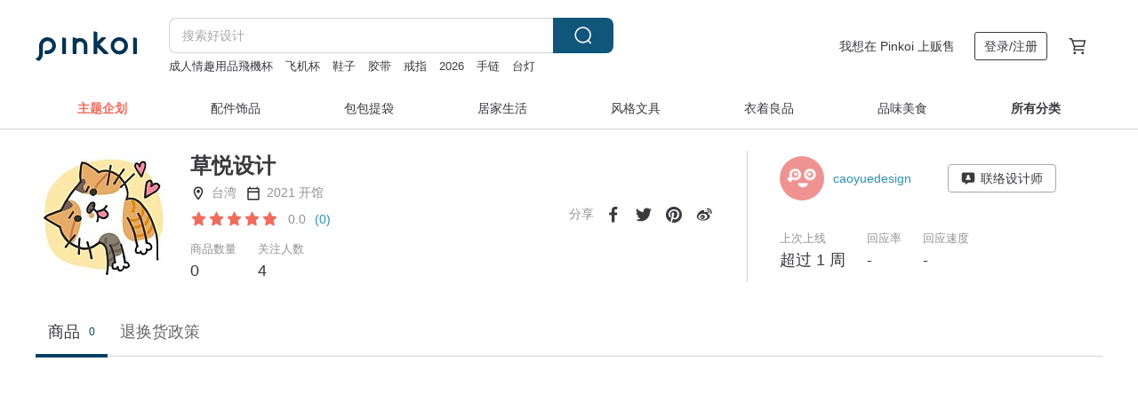

--- FILE ---
content_type: text/html; charset=utf-8
request_url: https://cn.pinkoi.com/store/caoyuedesign
body_size: 20490
content:

<!doctype html>

<html lang="zh-Hans" class="web no-js s-not-login s-zh_CN webkit" xmlns:fb="http://ogp.me/ns/fb#">
<head prefix="og: http://ogp.me/ns# fb: http://ogp.me/ns/fb# ilovepinkoi: http://ogp.me/ns/fb/ilovepinkoi#">
    <meta charset="utf-8">

    <title>草悦设计 | Pinkoi | 设计师品牌</title>

    <meta http-equiv="x-dns-prefetch-control" content="on">
    <link rel="preconnect" href="//cdn01.pingouyu.com/">
    <link rel="preconnect" href="//cdn02.pingouyu.com/">
    <link rel="preconnect" href="//cdn03.pingouyu.com/">
    <link rel="preconnect" href="//cdn04.pingouyu.com/">
    <link rel="dns-prefetch" href="//cdn01.pingouyu.com/">
    <link rel="dns-prefetch" href="//cdn02.pingouyu.com/">
    <link rel="dns-prefetch" href="//cdn03.pingouyu.com/">
    <link rel="dns-prefetch" href="//cdn04.pingouyu.com/">

    <link rel="dns-prefetch" href="//app.link/">
    <link rel="dns-prefetch" href="//pinkoi.io/">

    <link rel="dns-prefetch" href="//www.google.com/">
    <link rel="dns-prefetch" href="//www.google.com.tw/">
    <link rel="dns-prefetch" href="//www.googleadservices.com/">
    <link rel="dns-prefetch" href="//www.googletagmanager.com/">
    <link rel="dns-prefetch" href="//www.google-analytics.com/">

    <link rel="preconnect" href="//browser.sentry-cdn.com/">
    <link rel="dns-prefetch" href="//browser.sentry-cdn.com/">

    <meta name="X-Recruiting" content="We are hiring Engineers! https://cn.pinkoi.com/about/careers">
    <meta name="p:domain_verify" content="06410b9469bd415188a92da14e8d2d57">
    <meta name="baidu-site-verification" content="GqnNPF3SXy">
    <meta name="alexaVerifyID" content="lUqc5Zq8BWufEkGayQxWKGUHKPg">

    <meta name="robots" content="noarchive">

    <meta property="wb:webmaster" content="a59386c74f5b7d01">
    <link rel="alternate" type="application/rss+xml" title="Pinkoi 设计志．读设计品牌故事" href="http://feeds.feedburner.com/pinkoi-magazine">    
    <meta name="description" content="">
    <meta property="og:url" content="https://cn.pinkoi.com/store/caoyuedesign"><link rel="canonical" href="https://cn.pinkoi.com/store/caoyuedesign"><link rel="alternate" hreflang="zh-Hant" href="https://www.pinkoi.com/store/caoyuedesign"><link rel="alternate" hreflang="zh-Hant-HK" href="https://hk.pinkoi.com/store/caoyuedesign"><link rel="alternate" hreflang="zh-Hans" href="https://cn.pinkoi.com/store/caoyuedesign"><link rel="alternate" hreflang="en" href="https://en.pinkoi.com/store/caoyuedesign"><link rel="alternate" hreflang="th" href="https://th.pinkoi.com/store/caoyuedesign"><link rel="alternate" hreflang="ja" href="https://jp.pinkoi.com/store/caoyuedesign"><link rel="alternate" hreflang="ko" href="https://kr.pinkoi.com/store/caoyuedesign">
    <meta property="og:title" content="草悦设计 | Pinkoi | 设计师品牌">
    <meta property="og:description" content="">
    <meta property="og:image" content="http://cdn01.pingouyu.com/store/caoyuedesign/logo/original.jpg">

    <link rel="alternate" href="android-app://com.pinkoi/http/cn.pinkoi.com/store/caoyuedesign">
    <meta name="twitter:card" content="gallery">
    <meta name="twitter:site" content="@pinkoi">
    <meta name="twitter:creator" content="@pinkoi">
    <meta name="twitter:domain" content="pinkoi.com">
    <meta name="twitter:app:name:iphone" content="Pinkoi">
    <meta name="twitter:app:name:ipad" content="Pinkoi">
    <meta name="twitter:app:name:googleplay" content="Pinkoi">
    <meta name="twitter:app:url:iphone" content="pinkoi://www.pinkoi.com/store/caoyuedesign?deepref=twitter">
    <meta name="twitter:app:url:ipad" content="pinkoi://www.pinkoi.com/store/caoyuedesign?deepref=twitter">
    <meta name="twitter:app:url:googleplay" content="pinkoi://www.pinkoi.com/store/caoyuedesign?deepref=twitter">
    <meta name="twitter:app:id:iphone" content="id557252416">
    <meta name="twitter:app:id:ipad" content="id557252416">
    <meta name="twitter:app:id:googleplay" content="com.pinkoi">
    <meta property="fb:app_id" content="197994114318">
    <meta property="fb:admins" content="1150414893">
    <meta property="og:site_name" content="Pinkoi">
    <meta property="og:locale" content="zh_CN">

<link rel="apple-touch-icon" sizes="180x180" href="//cdn04.pingouyu.com/pinkoi.site/general/favicon/apple-touch-icon.png">
<link rel="icon" type="image/png" sizes="192x192" href="//cdn04.pingouyu.com/pinkoi.site/general/favicon/favicon_192x192.png">
<link rel="icon" type="image/png" sizes="32x32" href="//cdn04.pingouyu.com/pinkoi.site/general/favicon/favicon_32x32.png">
<link rel="icon" type="image/png" sizes="16x16" href="//cdn04.pingouyu.com/pinkoi.site/general/favicon/favicon_16x16.png">
<link rel="shortcut icon" href="//cdn04.pingouyu.com/pinkoi.site/general/favicon/favicon.ico">

    <link rel="manifest" href="/manifest.json">

        <link rel="stylesheet" href="https://cdn02.pinkoi.com/media/dist/css/core-96309d19bf5bb933f5a2.css" media="all">    <link rel="stylesheet" href="https://cdn02.pinkoi.com/media/dist/css/utilities-8ef39a45f35fd88def1b.css" media="all">    <link rel="stylesheet" href="https://cdn02.pinkoi.com/media/dist/css/react-common-modules-51d0e94fa5fc0b1616a1.css" media="all">    <link rel="stylesheet" href="https://cdn02.pinkoi.com/media/dist/dweb/components/header-be032420daa73f79254f.css" media="all">    <!-- css/intl/zh_CN.css -->

        <link rel="stylesheet" href="https://cdn02.pinkoi.com/media/dist/pages/store-acac2430345bd39fb732.css" media="all">

    <script>
        dataLayer = [];
        dataLayer.push({'Device': 'Web'});
        dataLayer.push({ referrer: document.referrer || undefined });
            dataLayer.push({'User Type': 'Visitor'})

        dataLayer.push({'Locale': 'zh_CN'})
    </script>
    <script>
        (function(w,d,s,l,i){w[l]=w[l]||[];w[l].push({'gtm.start': new Date().getTime(),event:'gtm.js'});var f=d.getElementsByTagName(s)[0],j=d.createElement(s),dl=l!='dataLayer'?'&l='+l:'';j.async=true;j.src='https://www.googletagmanager.com/gtm.js?id='+i+dl;f.parentNode.insertBefore(j,f);})(window,document,'script','dataLayer','GTM-5ZZ325');
    </script>

<meta property="al:ios:url" content="pinkoi://cn.pinkoi.com/store/caoyuedesign/">
<meta property="al:ios:app_store_id" content="557252416">
<meta property="al:ios:app_name" content="Pinkoi">

        <script>var PRODUCTION = true, DEBUG = false, NAMESPACE = 'pinkoi';</script>

    <script src="https://cdnjs.cloudflare.com/polyfill/v3/polyfill.min.js"></script>

        <script src="https://cdn02.pinkoi.com/media/dist/js/3rd_party_libs-1d45841f69.js"></script>    <script src="https://cdn02.pinkoi.com/media/dist/react-router-8137ab4deacc7f845362.js"></script>    <script src="https://cdn02.pinkoi.com/media/dist/settings-9529b5b3cb1a7259b983.js"></script>    <script src="https://cdn02.pinkoi.com/media/dist/market/tracking-30ff6dd1ae634040a438.js"></script>    <script src="https://cdn02.pinkoi.com/media/dist/js/baselibs-5676685233.js"></script>
        <script src="//cdn02.pingouyu.com/media/js/amdintl_zh_CN.327898e823264683230791aa38419de5.js"></script>    <script src="//cdn02.pingouyu.com/media/js/intl_zh_CN.ca3a29b69b4a6f28119c033f25135f4d.js"></script>

            <script src="//cdn02.pingouyu.com/media/js/sw.js"></script>

        <script src="https://cdn02.pinkoi.com/media/dist/pinkoi.env-bb661905f1727a1d0637.js"></script>    <script src="https://cdn02.pinkoi.com/media/dist/react-7babb4e2876391766020.js"></script>

    <script>
        require(['settings'], function({ default: settings }) {
            settings.set({
                GA_ACCOUNT: 'UA-15950179-1',
                is_ci_browser_testing: false,
                    production: true,
                    debug: false,
                referral_coins: {"bonus_points": 300, "equivalent_currency": "US$ 0.60"},
                uid: null,
                locale: "zh_CN",
                lang: "zh_CN",
                geo: 'US',
                facebook_language: "zh_CN",
                isCanTranship: false,
                currency: 'USD',
                currencyName: '美金',
                currencyPattern: '¤#,##0.00',
                currencySymbol: 'US$',
                currencyDigits: '2',
                    suggestedLocale: {"text": {"description": "\u6211\u5011\u5efa\u8b70\u7684\u700f\u89bd\u74b0\u5883", "confirm": "\u78ba\u5b9a"}, "locale": {"available": [{"value": "zh_TW", "name": "\u7e41\u9ad4\u4e2d\u6587\uff08\u53f0\u7063\uff09"}, {"value": "zh_HK", "name": "\u7e41\u9ad4\u4e2d\u6587\uff08\u6e2f\u6fb3\uff09"}, {"value": "zh_CN", "name": "\u7b80\u4f53\u4e2d\u6587"}, {"value": "en", "name": "English"}, {"value": "th", "name": "\u0e44\u0e17\u0e22"}, {"value": "ja", "name": "\u65e5\u672c\u8a9e"}], "selected": "en"}, "currency": {"available": [{"value": "AUD", "name": "\u6fb3\u5e63", "symbol": "AU$"}, {"value": "CAD", "name": "\u52a0\u5e63", "symbol": "CA$"}, {"value": "CNY", "name": "\u4eba\u6c11\u5e63", "symbol": "RMB"}, {"value": "EUR", "name": "\u6b50\u5143", "symbol": "\u20ac"}, {"value": "GBP", "name": "\u82f1\u938a", "symbol": "\u00a3"}, {"value": "HKD", "name": "\u6e2f\u5e63", "symbol": "HK$"}, {"value": "JPY", "name": "\u65e5\u5143", "symbol": "\u5186"}, {"value": "MYR", "name": "\u4ee4\u5409", "symbol": "RM"}, {"value": "SGD", "name": "\u65b0\u5e63", "symbol": "S$"}, {"value": "THB", "name": "\u6cf0\u9296", "symbol": "\u0e3f"}, {"value": "TWD", "name": "\u65b0\u53f0\u5e63", "symbol": "NT$"}, {"value": "USD", "name": "\u7f8e\u91d1", "symbol": "US$"}], "selected": "USD"}},
                isAdmin: false,
                isReportTeam: false,
                isDRTeam: false,
                isBot: false,
                ipAddress: '3.17.179.123',
                videoAutoplayExp: 3,
                beacon: "20260119JszDHAJ5XP",
                experimentMap: {"psq_srp_pb_improvement_abexp": 3},
            });
        });
    </script>

    <script>
        require(['settings'], function({ default: settings }) {
            settings.set({
                user_property: {"beacon": "20260119JszDHAJ5XP", "country_code": "US", "lang": "zh_CN", "currency": "USD", "geo": "US", "city": "OH", "user_type": "visitor", "device": "web", "device_category": "desktop", "device_user_agent": "PC / Mac OS X 10.15.7 / ClaudeBot 1.0", "device_operating_system": "web", "device_operating_system_version": "", "ip": "3.17.179.123", "experiment": {"psq_srp_pb_improvement_abexp": 3}}
            })
        })
    </script>

    <script id='sentryScript' defer src="https://browser.sentry-cdn.com/5.18.1/bundle.min.js" integrity="sha384-4zdOhGLDdcXl+MRlpApt/Nvfe6A3AqGGBil9+lwFSkXNTv0rVx0eCyM1EaJCXS7r" crossorigin="anonymous"></script>

<script>
    require(['pinkoi.env'], function(pinkoiEnv) {
        function getIgnoreErrors(){
            var platform = "dweb";
            var BASE_IGNORE_ERRORS = [
                /'Headers' is undefined/,
                /errors.html#scripterror/,
                /'require' is undefined/,
                /define is not defined/,
                /require is not a function/,
                /define is not a function/,
                /require is not defined/,
                /Can't find variable: require/,
                /Can't find variable: \$/,
                /\$ is not defined/,
                /'\$' is undefined/,
                /ResizeObserver loop limit exceeded/,
                /ResizeObserver loop completed with undelivered notifications/,
                /SecurityError: Failed to register a ServiceWorker: No URL is associated with the caller's document./,
                /QuotaExceededError/,
                /SecurityError/,
                /Illegal invocation/,
                /Translation missing/,
                /IDBDatabase/,
                /instantSearchSDKJSBridgeClearHighlight/,
                /ChunkLoadError/,
                /Loading CSS chunk/,
                /^Non-Error promise rejection captured with value: Object Not Found Matching Id/,
                /^Product Page: flickr image download failed./,
                /UnknownError: Database deleted by request of the user/,
                /Can't find variable: gmo/,
                /Non-Error promise rejection captured with keys: currentTarget, detail, isTrusted, target/,
                /^NotFoundError: Failed to execute 'removeChild' on 'Node'/,
                /^HttpStatusError/,
                /^NetworkError/,
                /\(reading 'init'\)/,
                /^ResponseShapeError/,
            ];

            var PINKOI_APP_IOS_IGNORE_ERROR = [
                /Non-Error promise rejection captured with value: null/
            ];

            var errors = BASE_IGNORE_ERRORS;

            if( platform === 'in-app' && Modernizr.ios){
                errors = errors.concat(PINKOI_APP_IOS_IGNORE_ERROR);
            }

            if( platform === 'mweb' && Modernizr.ios && !Modernizr.safari){
                errors = errors.concat([
                    /undefined is not an object \(evaluating 'a\.O'\)/,
                ]);
            }

            return errors;
        }

        function initSentry(Sentry){
            Sentry.init({
                dsn: 'https://23e26b2e00934dcca75ce8ef95ce9e94@o385711.ingest.sentry.io/5218885',
                release: pinkoiEnv && pinkoiEnv.RELEASE_INFO ? pinkoiEnv.RELEASE_INFO : null,
                allowUrls: [
                    /https:\/\/([^?].+\.)?pinkoi\.com/
                ],
                denyUrls: [
                    /^file:\/\/\/.+$/,
                    /media\/dist\/firebase/,
                    /doubleclick\.net\/pagead\/viewthroughconversion/,
                    /analytics\.twitter\.com/,
                    /^chrome:\/\//i,
                    /^chrome-extension:\/\//i,
                ],
                ignoreErrors: getIgnoreErrors(),
            });

            Sentry.configureScope(function(scope) {
                scope.setUser({ id: null })
                scope.setTags({"platform": "dweb", "platform.lang": "zh_CN", "platform.geo": "US", "platform.currency": "USD", "user.group": "NB"})
            });
        }

        window.Sentry && initSentry(window.Sentry);
        !window.Sentry && sentryScript.addEventListener('load', function() { initSentry(window.Sentry) });
    });

</script>

    <script src="https://cdn02.pinkoi.com/media/dist/preinit-9c8c2f02127b9f2b2c8e.js"></script>
<script>
    require(['preinit']);
</script>

<script>
    function gadSetLocalStorage(name, value, expires) {
        var item = {
            value: value,
            expires: Date.now() + expires * 24 * 60 * 60 * 1000
        };

        try {
            localStorage.setItem(name, JSON.stringify(item));
        } catch (e) {
            console.error('Failed to set localStorage:', e);
        }
    }

    function gadGetLocalStorage(name) {
        try {
            var item = JSON.parse(localStorage.getItem(name));
        } catch (e) {
            return null;
        }

        if (!item || !item.value || !item.expires) {
            return null;
        }

        if (item.expires < Date.now()) {
            localStorage.removeItem(name);
            return null;
        }

        return item.value;
    }

    function gadGetPageviewCount() {
        return parseInt(gadGetLocalStorage('pageviewCount'));
    }

    function setPageviewCount() {
        var count = gadGetPageviewCount();

        if (!count || isNaN(count)) {
            count = 1;
        } else if (count >= 2) {
            return;
        } else {
            count++;
        }

        gadSetLocalStorage('pageviewCount', count, 30);
    }

    function sendConversionEventByPageviewCount(count) {
        if (count === 2) {
            if (window.gtag && typeof window.gtag === 'function') {
                window.gtag('event', 'over2pages');
            }
        }
    }

    (function() {
        setPageviewCount();
    })();
</script>

<script>
    window.addEventListener('load', function(event){
        sendConversionEventByPageviewCount(gadGetPageviewCount());
    });
</script>

</head><body class="g-stat-notlogin">    

    <header id="gheader" class="g-header">
        <div class="g-wrap-expand">
            <div class="g-header-top g-flex g-items-center">
                <a class="logo " href="/" title="亚洲跨境设计购物平台">
                        <svg height="24" viewBox="0 0 82 24" width="82" xmlns="http://www.w3.org/2000/svg"><path d="M36.019 5.4a5.95 5.95 0 0 1 5.95 5.95v6.639c0 .258-.21.468-.469.468h-2.038a.469.469 0 0 1-.468-.468V11.35a2.975 2.975 0 0 0-5.95 0v6.639c0 .258-.21.468-.47.468h-2.037a.469.469 0 0 1-.468-.468V5.36c0-.309.292-.533.59-.453l2.037.546c.205.055.347.24.347.452v.297A5.917 5.917 0 0 1 36.02 5.4zm15.872 5.21l7.048 7.048c.295.295.086.8-.331.8h-2.689a.937.937 0 0 1-.662-.275l-5.355-5.355v5.16c0 .26-.21.47-.469.47h-2.038a.469.469 0 0 1-.468-.47V.469c0-.307.292-.532.59-.452l2.038.546c.205.055.347.24.347.453v7.377l3.213-3.213a.937.937 0 0 1 .662-.274h2.915c.334 0 .501.403.265.64zm15.814 5.258a4.104 4.104 0 1 0 0-8.209 4.104 4.104 0 0 0 0 8.21zm0-11.137a7.033 7.033 0 1 1 0 14.065 7.033 7.033 0 0 1 0-14.065zm-57.972.071a6.827 6.827 0 0 1 6.778 6.778c.027 3.783-3.165 6.877-6.948 6.877H7.92a.469.469 0 0 1-.469-.468V15.89c0-.259.21-.468.469-.468h1.68c2.086 0 3.846-1.649 3.878-3.735a3.793 3.793 0 0 0-3.852-3.851c-2.085.031-3.734 1.792-3.734 3.878v6.574a6.817 6.817 0 0 1-2.744 5.471.944.944 0 0 1-1.038.067L.176 22.71c-.26-.15-.226-.538.058-.634 1.522-.518 2.623-2.018 2.623-3.788V11.75c0-3.782 3.094-6.975 6.876-6.948zm14.534.652c.205.055.347.24.347.453v12.082c0 .258-.21.468-.468.468h-2.038a.469.469 0 0 1-.469-.468V5.36c0-.309.292-.533.59-.453zm57.351 0c.205.055.348.24.348.453v12.082c0 .258-.21.468-.469.468H79.46a.469.469 0 0 1-.468-.468V5.36c0-.309.292-.533.59-.453z" fill="#003354" class="color"/></svg>
                </a>

                <div class="m-header-search">
                    <div class="m-header-search__form">
                        <form class="m-search-form" method="get" action="/search">
                            <input type="search" name="q" placeholder="搜索好设计" value="" class="m-search-form__input" autocomplete="off" id="g-header-keyword" maxlength="256">
                            <button class="m-search-form__submit" type="submit">搜索<svg xmlns="http://www.w3.org/2000/svg" width="24" height="24" viewBox="0 0 24 24"><path class="color" fill="#29242D" d="M18.409007 17.542742L21.3056 20.4385l-1.123 1.123-2.94094-2.940093c-1.551763 1.20398-3.499008 1.921493-5.61076 1.921493-5.056 0-9.169-4.113-9.169-9.168 0-5.056 4.113-9.169 9.169-9.169s9.169 4.113 9.169 9.169c0 2.372829-.906253 4.5381-2.390893 6.167842zM11.6309 3.7939c-4.18 0-7.581 3.401-7.581 7.581 0 4.18 3.401 7.58 7.581 7.58 4.18 0 7.581-3.4 7.581-7.58s-3.401-7.581-7.581-7.581z"/></svg></button>
                        </form>
                    </div>
                    <div id="g-header-search-trend" class="m-header-search__trend">
                            <a class="trend-link" href="/search?q=成人情趣用品飛機杯">成人情趣用品飛機杯</a>
                            <a class="trend-link" href="/search?q=飞机杯">飞机杯</a>
                            <a class="trend-link" href="/search?q=鞋子">鞋子</a>
                            <a class="trend-link" href="/search?q=胶带">胶带</a>
                            <a class="trend-link" href="/search?q=戒指">戒指</a>
                            <a class="trend-link" href="/search?q=2026">2026</a>
                            <a class="trend-link" href="/search?q=手链">手链</a>
                            <a class="trend-link" href="/search?q=台灯">台灯</a>
                    </div>
                </div>

                <div class="header-right g-pl-spacing-l">
                    <div class="header-right-inner">
                            <a href="/page/store-intro" class="tab" id="g-header-store-intro-link">我想在 Pinkoi 上贩售</a>
                            <a class="login tab" history="login" data-click="login-modal" data-button-type="login">
                                <span class="border">登录/注册</span>
                            </a>
                            <a class="cart tab icon-hover" history="login" data-click="login-modal" data-button-type="cart"><svg height="20" viewBox="0 0 20 20" width="20" xmlns="http://www.w3.org/2000/svg"><path d="M17.494 4.552a.625.625 0 0 1 .105.546l-1.484 5.364a.625.625 0 0 1-.603.458H7.817l.03.088c.041.119.047.245.015.365l-.385 1.474h8.53v1.25h-9.34a.627.627 0 0 1-.605-.783l.543-2.072-2.603-7.405H2.153v-1.25h2.292c.265 0 .502.167.59.417l.457 1.302h11.505c.195 0 .38.09.497.246zM15.037 9.67l1.139-4.114H5.93L7.377 9.67zm-6.391 6.718a1.25 1.25 0 1 1-2.501 0 1.25 1.25 0 0 1 2.5 0zm7.361 0a1.25 1.25 0 1 1-2.5 0 1.25 1.25 0 0 1 2.5 0z" fill="#39393e" class="color"/></svg></a>
                    </div>
                </div>
            </div>
        </div>
        <nav id="m-navigation" class="m-navigation">
            <div class="m-navigation__dropdown-container">
                <div class="m-navigation__list-container">
                    <ul class="navigation navigation--col-8">

                                <li class="navigation__list navigation__campaign navigation__list--highlight">
                                        <div class="navigation__title navigation__title--bold navigation__title--salmon"><span class="navigation__title-inner">主题企划</span></div>
                                </li>

                                <li class="navigation__list navigation__group_2">
                                        <a class="navigation__title navigation__title--link" href="/browse?catp=group_2&amp;ref_sec=topnavigation">配件饰品</a>
                                </li>

                                <li class="navigation__list navigation__group_1">
                                        <a class="navigation__title navigation__title--link" href="/browse?catp=group_1&amp;ref_sec=topnavigation">包包提袋</a>
                                </li>

                                <li class="navigation__list navigation__group_5">
                                        <a class="navigation__title navigation__title--link" href="/browse?catp=group_5&amp;ref_sec=topnavigation">居家生活</a>
                                </li>

                                <li class="navigation__list navigation__group_3">
                                        <a class="navigation__title navigation__title--link" href="/browse?catp=group_3&amp;ref_sec=topnavigation">风格文具</a>
                                </li>

                                <li class="navigation__list navigation__group_0">
                                        <a class="navigation__title navigation__title--link" href="/browse?catp=group_0&amp;ref_sec=topnavigation">衣着良品</a>
                                </li>

                                <li class="navigation__list navigation__group_10">
                                        <a class="navigation__title navigation__title--link" href="/browse?catp=group_10&amp;ref_sec=topnavigation">品味美食</a>
                                </li>

                                <li class="navigation__list navigation__allCategory">
                                        <a class="navigation__title navigation__title--bold navigation__title--link" href="/browse?ref_sec=topnavigation">所有分类</a>
                                </li>
                    </ul>
                </div>
            </div>
        </nav>
    </header>
<div data-fast-check="store" id="store" class="n-store">

    <script type="application/ld+json">{"@context": "http://schema.org/", "@type": "Organization", "name": "\u8349\u60a6\u8bbe\u8ba1 | Pinkoi | \u8bbe\u8ba1\u5e08\u54c1\u724c", "url": "https://cn.pinkoi.com/store/caoyuedesign", "logo": "https://cdn01.pingouyu.com/store/caoyuedesign/logo/1/150x150.jpg", "description": ""}</script>
    <script type="application/ld+json">{"@context": "https://schema.org", "@type": "BreadcrumbList", "itemListElement": [{"@type": "ListItem", "position": 1, "name": "Pinkoi", "item": "https://cn.pinkoi.com"}, {"@type": "ListItem", "position": 2, "name": "Store", "item": "https://cn.pinkoi.com/store"}, {"@type": "ListItem", "position": 3, "name": "\u8349\u60a6\u8bbe\u8ba1 | Pinkoi | \u8bbe\u8ba1\u5e08\u54c1\u724c", "item": "https://cn.pinkoi.com/store/caoyuedesign"}]}</script>

    <div class="clr g-wrap-expand g-mb-spacing-l">
    </div>

    <section class="store-info">
        <div class="info-block g-wrap-expand">
            <div class="info-top">
                <div class="left-info">
                    <div class="logo">

                            <picture>
                                <source type="image/avif" srcset="//cdn01.pingouyu.com/store/caoyuedesign/logo/1/150x150.jpg 1x //cdn01.pingouyu.com/store/caoyuedesign/logo/1/300x300.jpg 2x"/>
                                <source type="image/webp" srcset="//cdn01.pingouyu.com/store/caoyuedesign/logo/1/150x150.jpg 1x //cdn01.pingouyu.com/store/caoyuedesign/logo/1/300x300.jpg 2x"/>
                                <img
                                    src="//cdn01.pingouyu.com/store/caoyuedesign/logo/1/150x150.jpg"
                                    srcset="//cdn01.pingouyu.com/store/caoyuedesign/logo/1/300x300.jpg 2x"
                                    alt="设计师品牌 - 草悦设计"
                                >
                            </picture>
                    </div>
                    <div class="infos">
                        <h1 class="shop-name">草悦设计</h1>
                        <div class="shop-info-list">
                            <div class="list">
                                <div class="icon"><svg xmlns="http://www.w3.org/2000/svg" width="24" height="24" viewBox="0 0 24 24" class="g-fill-current g-text-color-neutral-130"><path d="M12 2c3.87 0 7 3.13 7 7 0 5.25-7 13-7 13S5 14.25 5 9c0-3.87 3.13-7 7-7zM7 9c0 2.85 2.92 7.21 5 9.88 2.12-2.69 5-7 5-9.88 0-2.76-2.24-5-5-5S7 6.24 7 9zm5 2.5c-1.380712 0-2.5-1.119288-2.5-2.5s1.119288-2.5 2.5-2.5 2.5 1.119288 2.5 2.5-1.119288 2.5-2.5 2.5z"/></svg></div>
                                <div class="info">台湾</div>
                            </div>
                            <div class="list">
                                <div class="icon"><svg xmlns="http://www.w3.org/2000/svg" width="24" height="24" viewBox="0 0 24 24" class="g-fill-current g-text-color-neutral-130"><path d="M19.2 3.818182h-.9V2h-1.8v1.818182h-9V2H5.7v1.818182h-.9c-.99 0-1.8.818182-1.8 1.818182v14.545454C3 21.181818 3.81 22 4.8 22h14.4c.99 0 1.8-.818182 1.8-1.818182V5.636364c0-1-.81-1.818182-1.8-1.818182zm-.094737 16.277056H4.894737v-9.52381h14.210526v9.52381zm0-11.428571H4.894737V5.809524h14.210526v2.857143z"/></svg></div>
                                <div class="info">2021 开馆</div>
                            </div>
                        </div>
                        <div class="shop-rating">

<div class="g-rating-star g-rating-star--50 g-rating-star--medium">
        <div class="score"><svg width="44" height="44" viewBox="0 0 44 44" fill="none" xmlns="http://www.w3.org/2000/svg"><path class="color" d="M13 40c-2 1-3 0-3-3l2-10-7-7c-2-2-1-3 1-4l10-1 4-9c1-3 3-3 4 0l4 9 10 1c2 1 3 2 1 4l-7 7 2 10c0 3-1 4-3 3l-9-5-9 5z" fill="#F16C5D"/></svg></div>
        <div class="score"><svg width="44" height="44" viewBox="0 0 44 44" fill="none" xmlns="http://www.w3.org/2000/svg"><path class="color" d="M13 40c-2 1-3 0-3-3l2-10-7-7c-2-2-1-3 1-4l10-1 4-9c1-3 3-3 4 0l4 9 10 1c2 1 3 2 1 4l-7 7 2 10c0 3-1 4-3 3l-9-5-9 5z" fill="#F16C5D"/></svg></div>
        <div class="score"><svg width="44" height="44" viewBox="0 0 44 44" fill="none" xmlns="http://www.w3.org/2000/svg"><path class="color" d="M13 40c-2 1-3 0-3-3l2-10-7-7c-2-2-1-3 1-4l10-1 4-9c1-3 3-3 4 0l4 9 10 1c2 1 3 2 1 4l-7 7 2 10c0 3-1 4-3 3l-9-5-9 5z" fill="#F16C5D"/></svg></div>
        <div class="score"><svg width="44" height="44" viewBox="0 0 44 44" fill="none" xmlns="http://www.w3.org/2000/svg"><path class="color" d="M13 40c-2 1-3 0-3-3l2-10-7-7c-2-2-1-3 1-4l10-1 4-9c1-3 3-3 4 0l4 9 10 1c2 1 3 2 1 4l-7 7 2 10c0 3-1 4-3 3l-9-5-9 5z" fill="#F16C5D"/></svg></div>
        <div class="score"><svg width="44" height="44" viewBox="0 0 44 44" fill="none" xmlns="http://www.w3.org/2000/svg"><path class="color" d="M13 40c-2 1-3 0-3-3l2-10-7-7c-2-2-1-3 1-4l10-1 4-9c1-3 3-3 4 0l4 9 10 1c2 1 3 2 1 4l-7 7 2 10c0 3-1 4-3 3l-9-5-9 5z" fill="#F16C5D"/></svg></div>
</div>

                            <button class="shop-rating__button" data-click="shop-review-modal">
                                <span class="shop-rating__score">0.0</span>
                                <span class="shop-rating__total">(0)</span>
                            </button>
                        </div>
                        <div class="shop-info-table">
                            <div class="block">
                                <div class="title">商品数量</div>
                                <div class="content">0</div>
                            </div>
                            <div class="block">
                                <div class="title">关注人数</div>
                                <div class="content">4</div>
                            </div>
                        </div>
                    </div>
                    <div class="actions">

    <div class="buttons">
        <div  class="m-follow-btn-placeholder-sm" data-bind="follow-store-toggle" data-sid="caoyuedesign" data-following="0" data-follow-coupon="0" data-shop-name="草悦设计">
            <!-- <a class="m-btn-shop-follow m-br-button m-br-button--sm m-br-button--primary" data-click="fav-store" data-sid="caoyuedesign" data-following="False">
                <div class="insider fav">
                    <i class="icon"><svg width="20" height="20" viewBox="0 0 20 20" xmlns="http://www.w3.org/2000/svg"><g fill="none" fill-rule="evenodd"><path fill="none" d="M0 0h20v20H0z"/><path class="color" fill="#839196" fill-rule="nonzero" d="M3 8.6h14v2.8H3z"/><path class="color" fill="#839196" fill-rule="nonzero" d="M11.4 3v14H8.6V3z"/></g></svg></i>
                    <span class="text">加入关注</span>
                </div>
                <div class="insider unfav">
                    <i class="icon"><svg height="20" viewBox="0 0 20 20" width="20" xmlns="http://www.w3.org/2000/svg"><path d="M14.667 5.333l1.75 1.75-8.155 8.167L3 10l1.75-1.75 3.512 3.5z" fill="#39393e" class="color"/></svg></i>
                    <span class="text">已关注</span>
                </div>
            </a> -->
        </div>
    </div>

                        <div class="shares">
                            <span class="title">分享</span>
                            <a class="share-button" data-click="social-share" data-share="facebook" rel="noopener"><svg xmlns="http://www.w3.org/2000/svg" width="9" height="17" viewBox="0 0 9 17"><path class="color" fill="#3C373E" d="M5.598345 8.97362H8.1413l.38064-2.933218H5.598346v-1.87273c0-.849234.237341-1.42794 1.463191-1.42794L8.625 2.739004V.115566C8.354454.079884 7.42649 0 6.346726 0c-2.254086 0-3.79732 1.366917-3.79732 3.877264v2.163138H0V8.97362h2.549407V16.5h3.048938V8.97362z"/></svg></a>
                            <a class="share-button" data-click="social-share" data-share="twitter" rel="noopener"><svg xmlns="http://www.w3.org/2000/svg" width="19" height="16" viewBox="0 0 19 16"><path class="color" fill="#3C373E" d="M5.96126 15.765957c7.174543 0 11.097488-6.067004 11.097488-11.325075 0-.173343 0-.346686-.008088-.511774C17.810983 3.367807 18.474244 2.66618 19 1.8655c-.695615.313668-1.44785.528283-2.240528.627336.808855-.495265 1.423585-1.271182 1.714772-2.203932-.752235.453994-1.585355.78417-2.475095.965768C15.287356.478757 14.276288 0 13.151979 0 11.000427 0 9.2533 1.782956 9.2533 3.978634c0 .313669.032354.619082.105151.907987C6.114943 4.721533 3.243508 3.136683 1.318433.72639.986803 1.312454.792678 1.997572.792678 2.72396c0 1.37849.687526 2.600145 1.739038 3.310026C1.89272 6.017478 1.294168 5.83588.768412 5.53872v.049527c0 1.931536 1.3427 3.532895 3.130268 3.904344-.323542.090799-.67135.140325-1.027245.140325-.250745 0-.493402-.024763-.736058-.07429.493401 1.58485 1.933163 2.732216 3.639846 2.765234-1.33461 1.064821-3.017028 1.700412-4.84504 1.700412-.315453 0-.622818-.016509-.930183-.05778 1.706684 1.13911 3.761175 1.799464 5.96126 1.799464"/></svg></a>
                            <a class="share-button" data-click="social-share" data-share="pinterest" rel="noopener"><svg xmlns="http://www.w3.org/2000/svg" width="18" height="18" viewBox="0 0 18 18"><path class="color" fill="#3C373E" d="M9.000295 0C4.029878 0 0 4.029433 0 8.999902c0 3.685227 2.216108 6.851164 5.387253 8.243136-.025322-.62845-.004526-1.382854.156659-2.066606.173058-.730656 1.158075-4.904016 1.158075-4.904016s-.2876-.574658-.2876-1.423986c0-1.333654.773122-2.329794 1.735835-2.329794.818584 0 1.214034.614872 1.214034 1.35117 0 .822955-.524817 2.053813-.79477 3.193881-.225475.954681.478699 1.733357 1.42055 1.733357 1.705264 0 2.853696-2.190066 2.853696-4.784886 0-1.972535-1.328576-3.44887-3.744968-3.44887-2.730101 0-4.430904 2.035905-4.430904 4.310005 0 .784055.231182 1.337065.593306 1.765173.166564.19667.189656.275784.129368.50158-.043167.16564-.142292.564293-.183359.722259-.059894.227961-.244565.309437-.450621.225271-1.257463-.513322-1.84316-1.890403-1.84316-3.438308 0-2.556575 2.156214-5.622077 6.432428-5.622077 3.436178 0 5.697683 2.486448 5.697683 5.155462 0 3.530542-1.962818 6.168134-4.856203 6.168134-.971635 0-1.885605-.525262-2.198724-1.121831 0 0-.522522 2.073625-.633193 2.473984-.19077.69392-.56431 1.387446-.905835 1.927993C7.259016 17.869849 8.114075 18 9.000295 18 13.97032 18 18 13.970567 18 8.999902 18 4.029432 13.970319 0 9.000295 0"/></svg></a>
                            <a class="share-button" data-click="social-share" data-share="weibo" rel="noopener"><svg xmlns="http://www.w3.org/2000/svg" width="20" height="16" viewBox="0 0 20 16"><path class="color" fill="#3C373E" d="M14.960086 7.402074c1.075529.337673 2.272472 1.154095 2.272472 2.592866 0 2.380875-3.392129 5.38006-8.49129 5.38006C4.851263 15.375.875 13.466818.875 10.328071c0-1.64092 1.026913-3.538503 2.795527-5.32908C6.0325 2.60903 8.786642 1.520299 9.82203 2.569408c.456988.462093.501116 1.262363.207677 2.217843-.153327.481525.446017.214768.446017.21603 1.908976-.809356 3.574375-.85655 4.183193.02347.324603.469412.29344 1.127092-.005734 1.88976-.138368.351049.042882.40556.306902.485563zM8.75149 14.250179c3.104174-.31067 5.456924-2.235003 5.25573-4.298394-.201444-2.06213-2.880791-3.48273-5.984965-3.171555-3.103676.310417-5.457173 2.234246-5.25573 4.29688.201942 2.062886 2.88129 3.48273 5.984965 3.17307zm9.594742-12.591832v-.000253c1.232096 1.380726 1.56393 3.262914 1.038381 4.914182-.00025.00101-.00025.002523-.00025.003028-.122162.381081-.527043.590045-.903752.466635-.378205-.12341-.584635-.532504-.462722-.9151l-.00025-.000252c.374715-1.17378.137122-2.512865-.737213-3.494338-.87583-.981474-2.166514-1.35675-3.359219-1.100593-.387928.08404-.769374-.166818-.851896-.55875-.08327-.392187.164296-.778568.551726-.862607h.000498c1.676867-.360892 3.493349.16606 4.724697 1.548048zM16.454956 3.38583l-.00025-.000253c.60084.673076.761397 1.589437.504607 2.393998-.104711.329345-.452999.50853-.7781.40329-.324853-.1065-.502363-.459569-.397652-.787904h-.000499c.126152-.393448.04712-.84166-.24607-1.171257-.29319-.328336-.726243-.453007-1.12564-.367453v-.000505c-.33283.07344-.661173-.143095-.732726-.479759-.071801-.33843.14111-.671056.475188-.742982.816992-.175903 1.701798.080002 2.301142.752825zM9.061882 8.367395c-1.47717-.389157-3.146807.356097-3.788284 1.67373-.653445 1.343626-.021441 2.835395 1.470686 3.322977 1.54598.504491 3.367696-.268775 4.001445-1.718903.624774-1.418077-.15532-2.877795-1.683848-3.277804zm-1.128134 3.43175c-.30017.484807-.943144.697304-1.427556.47345-.477181-.219816-.617793-.783362-.317373-1.256054.296431-.470673.917715-.680646 1.398387-.476478.486157.209721.641727.76923.346542 1.259083zm.989018-1.285328c-.10845.188269-.348537.278618-.536518.20013-.184989-.07672-.242829-.287199-.137869-.471935.108201-.183474.339063-.273318.523304-.199373.187482.069402.254796.282151.151083.471178z"/></svg></a>
                        </div>
                    </div>
                </div>
                <div class="right-reply">
                    <div class="reply-top g-flex white-space-norwap g-items-start">

                        <div class="shop-avatar g-flex-1">
                            <picture>
                                <source type="image/avif" srcset="//cdn01.pingouyu.com/user/caoyuedesign/avatar/50x50.jpg" />
                                <source type="image/webp" srcset="//cdn01.pingouyu.com/user/caoyuedesign/avatar/50x50.jpg" />
                                <img src="//cdn01.pingouyu.com/user/caoyuedesign/avatar/50x50.jpg" class="avatar"/>
                            </picture>
                            <a href="/user/caoyuedesign" class="nick">caoyuedesign</a>
                        </div>
                        <div class="btn-wrapper g-flex-1">
                            <a class="m-br-button m-br-button--sm m-br-button--secondary" data-click="message-modal">
                                <div class="insider">
                                    <i class="icon"><svg height="20" viewBox="0 0 20 20" width="20" xmlns="http://www.w3.org/2000/svg"><path d="M5.803 15.867H3.566A2.565 2.565 0 0 1 1 13.304V4.286a2.566 2.566 0 0 1 2.566-2.564h12.867A2.566 2.566 0 0 1 19 4.286v9.018a2.566 2.566 0 0 1-2.567 2.563h-5.978l-3.86 2.761a.5.5 0 0 1-.792-.406zM8.56 8.962a2.678 2.678 0 0 0-2.178 2.632c0 .341.276.618.618.618h6a.619.619 0 0 0 .619-.619 2.678 2.678 0 0 0-2.179-2.63 2.143 2.143 0 1 0-2.88 0z" fill="#39393e" class="color"/></svg></i>
                                    <span class="text">联络设计师</span>
                                </div>
                            </a>
                        </div>
                    </div>
                    <div class="shop-info-table">
                            <div class="block">
                                <div class="title">上次上线</div>
                                <div class="content">超过 1 周</div>
                            </div>
                            <div class="block">
                                <div class="title">回应率</div>
                                <div class="content">-</div>
                            </div>
                            <div class="block">
                                <div class="title">回应速度</div>
                                <div class="content">-</div>
                            </div>
                    </div>
                </div>
            </div>

        </div>
    </section>

    <div class="store-container">
        <div class="store-tab js-store-tab">
            <div class="store-tab-fix">
                <div class="tab-wrap g-wrap-expand">
                    <ul class="store-tab-ul">
                        <li class="active" data-click="tab" data-tab="product">商品<span class="num">0</span></li>
                            <li class="" data-click="tab" data-tab="policy">退换货政策</li>
                    </ul>

    <div class="buttons">
        <div  class="m-follow-btn-placeholder-sm" data-bind="follow-store-toggle" data-sid="caoyuedesign" data-following="0" data-follow-coupon="0" data-shop-name="草悦设计">
            <!-- <a class="m-btn-shop-follow m-br-button m-br-button--sm m-br-button--primary" data-click="fav-store" data-sid="caoyuedesign" data-following="False">
                <div class="insider fav">
                    <i class="icon"><svg width="20" height="20" viewBox="0 0 20 20" xmlns="http://www.w3.org/2000/svg"><g fill="none" fill-rule="evenodd"><path fill="none" d="M0 0h20v20H0z"/><path class="color" fill="#839196" fill-rule="nonzero" d="M3 8.6h14v2.8H3z"/><path class="color" fill="#839196" fill-rule="nonzero" d="M11.4 3v14H8.6V3z"/></g></svg></i>
                    <span class="text">加入关注</span>
                </div>
                <div class="insider unfav">
                    <i class="icon"><svg height="20" viewBox="0 0 20 20" width="20" xmlns="http://www.w3.org/2000/svg"><path d="M14.667 5.333l1.75 1.75-8.155 8.167L3 10l1.75-1.75 3.512 3.5z" fill="#39393e" class="color"/></svg></i>
                    <span class="text">已关注</span>
                </div>
            </a> -->
        </div>
    </div>

                </div>
            </div>
        </div>

        <section class="tab-section product active" data-tab="product">
                <div id="promo_section" class="g-wrap-expand g-mt-spacing-xl">
                        <div id="campaign_cards_section"></div>
                </div>
            <div class="store-product g-wrap-expand js-store-product">
                <div id="shopProducts"><div class="products--placeholder"></div></div>
            </div>
        </section>
            <section class="tab-section policy " data-tab="policy">
                <div class="g-wrap-expand">
                    <div id="storePolicy" class="store-policy"></div>
                </div>
            </section>
    </div>
</div>

    <footer id="g-footer" class="g-footer">
        <div class="g-wrap-expand">
                <div class="g-footer-links">
                    <ul class="g-footer-links__wrapper">
                        <li class="g-footer-links__item g-footer-links__item--subject">
                            <div class="g-footer-links__title">探索好设计</div>
                        </li>
                        <li class="g-footer-links__item">
                            <a class="g-footer-links__link" href="/browse">所有商品分类</a>
                        </li>
                        <li class="g-footer-links__item">
                            <a class="g-footer-links__link" href="/magz">设计志</a>
                        </li>
                        <li class="g-footer-links__item">
                            <a class="g-footer-links__link" href="/wall">找灵感</a>
                        </li>
                        <li class="g-footer-links__item">
                            <a class="g-footer-links__link" href="/window">逛橱窗</a>
                        </li>
                    </ul>
                    <ul class="g-footer-links__wrapper">
                        <li class="g-footer-links__item g-footer-links__item--subject">
                            <div class="g-footer-links__title">贩售</div>
                        </li>
                        <li class="g-footer-links__item">
                            <a id="g-footer-store-intro-link" class="g-footer-links__link" href="/page/store-intro">我想在 Pinkoi 上贩售</a>
                        </li>
                        <li class="g-footer-links__item">
                            <a class="g-footer-links__link" target="_blank" href="https://pinkoi.zendesk.com/hc/zh-cn/categories/115001189988" rel="nofollow noreferrer noopener">设计馆问与答</a>
                        </li>
                    </ul>
                    <ul class="g-footer-links__wrapper">
                        <li class="g-footer-links__item g-footer-links__item--subject">
                            <div class="g-footer-links__title">帮助 / 政策</div>
                        </li>
                        <li class="g-footer-links__item">
                            <a class="g-footer-links__link" target="_blank" href="https://pinkoi.zendesk.com/hc/zh-cn" rel="nofollow noreferrer noopener">问与答</a>
                        </li>

                        <li class="g-footer-links__item">
                            <a class="g-footer-links__link" href="https://pinkoi.zendesk.com/hc/zh-cn/articles/900001062326">大宗采购</a>
                        </li>
                            <li class="g-footer-links__item">
                                <a class="g-footer-links__link" target="_blank" href="https://pinkoi.zendesk.com/hc/zh-cn/articles/360016421473" rel="nofollow noreferrer noopener">运送方式说明</a>
                            </li>

                        <li class="g-footer-links__item">
                            <a class="g-footer-links__link" target="_blank" href="https://pinkoi.zendesk.com/hc/zh-cn/categories/360000284393" rel="nofollow noreferrer noopener">通知中心</a>
                        </li>
                            <li class="g-footer-links__item">
                                <a class="g-footer-links__link" href="/policy#~b">服务条款</a>
                            </li>
                        <li class="g-footer-links__item">
                            <a class="g-footer-links__link" href="/policy#~a">隐私权政策</a>
                        </li>
                        <li class="g-footer-links__item">
                            <a class="g-footer-links__link" href="/policy#~g">退货政策</a>
                        </li>
                        <li class="g-footer-links__item">
                            <a class="g-footer-links__link" href="/page/loyalty_program">会员制度及 P Coins 回馈计划</a>
                        </li>
                    </ul>
                    <ul class="g-footer-links__wrapper">
                        <li class="g-footer-links__item g-footer-links__item--subject">
                            <div class="g-footer-links__title">认识 Pinkoi</div>
                        </li>
                        <li class="g-footer-links__item">
                            <a class="g-footer-links__link" href="/about">关于我们</a>
                        </li>
                        <li class="g-footer-links__item">
                            <a class="g-footer-links__link" href="/about/press">媒体报导</a>
                        </li>
                        <li class="g-footer-links__item">
                            <a class="g-footer-links__link" href="/about/esg">ESG 永续发展</a>
                        </li>
                        <li class="g-footer-links__item">
                            <a class="g-footer-links__link" href="/about/mascot">Pinkoi 小怪物</a>
                        </li>
                        <li class="g-footer-links__item">
                            <a class="g-footer-links__link" href="/about/careers">人才招募</a>
                        </li>
                        <li class="g-footer-links__item"><a class="g-footer-links__link" href="https://www.iichi.com/" target="_blank" rel="noreferrer noopener">iichi.com</a></li>
                    </ul>
                    <div class="g-footer-links__wrapper g-footer-links__wrapper--share">
                        <ul>
                            <li class="g-footer-links__item g-footer-links__item--subject">
                                <div class="g-footer-links__title">追踪 Pinkoi</div>
                            </li>
                                <li class="g-footer-links__item g-footer-links__item--share">
                                    <a class="g-footer-links__link" href="http://pinkoi.com/sns/wechat" target="_blank" rel="nofollow noreferrer noopener">
                                        <span class="g-footer-icon"><svg width="40" height="40" viewBox="0 0 40 40" fill="none" xmlns="http://www.w3.org/2000/svg" ><circle cx="20" cy="20" r="20" fill="#66666A"/><path fill-rule="evenodd" clip-rule="evenodd" d="M29.375 22.2754C29.375 19.5623 26.8064 17.4003 23.6376 17.4003C20.4688 17.4003 17.8866 19.5442 17.8866 22.2572C17.8866 25.0488 20.4176 27.1505 23.6376 27.1505C24.4742 27.1505 25.2689 26.9996 25.9857 26.7279L27.695 27.7278L27.6954 27.7275C27.7186 27.7415 27.7456 27.75 27.7748 27.75C27.8597 27.75 27.9286 27.6815 27.9286 27.597C27.9286 27.5834 27.9262 27.5705 27.9229 27.558L27.9234 27.5576L27.3897 25.9705C28.6056 25.0799 29.375 23.7601 29.375 22.2754ZM21.5886 21.2344C21.1557 21.2344 20.8047 20.8853 20.8047 20.4546C20.8047 20.0239 21.1557 19.6748 21.5886 19.6748C22.0215 19.6748 22.3724 20.0239 22.3724 20.4546C22.3724 20.8853 22.0215 21.2344 21.5886 21.2344ZM25.7462 19.6862C26.1738 19.6862 26.5205 20.0311 26.5205 20.4565C26.5205 20.8819 26.1738 21.2267 25.7462 21.2267C25.3187 21.2267 24.972 20.8819 24.972 20.4565C24.972 20.0311 25.3187 19.6862 25.7462 19.6862ZM17.4456 22.3069C17.4456 22.7635 17.5109 23.2002 17.6335 23.6128C17.4824 23.6197 17.3297 23.6229 17.1752 23.6211C16.3658 23.6121 15.5963 23.4753 14.888 23.2343L12.7691 24.4999L12.7687 24.4996C12.7454 24.5136 12.7185 24.5221 12.6893 24.5221C12.6044 24.5221 12.5355 24.4536 12.5355 24.3691C12.5355 24.3555 12.5379 24.3426 12.5412 24.3301L12.5407 24.3297L13.1407 22.3477C11.5985 21.2599 10.6252 19.5861 10.625 17.7653C10.6246 14.7547 13.5585 12.0415 17.2579 12.0005C20.6971 11.9623 23.5853 14.2785 23.9748 16.9649C23.932 16.9635 23.8892 16.9623 23.8462 16.9616C20.1382 16.9048 17.4456 19.3838 17.4456 22.3069ZM20.0042 15.0748C19.5331 15.0748 19.1512 15.4548 19.1512 15.9235C19.1512 16.3922 19.5331 16.7722 20.0042 16.7722C20.4754 16.7722 20.8573 16.3922 20.8573 15.9235C20.8573 15.4548 20.4754 15.0748 20.0042 15.0748ZM14.7611 16.7748C15.2321 16.7748 15.6139 16.3949 15.6139 15.9264C15.6139 15.4578 15.2321 15.078 14.7611 15.078C14.2902 15.078 13.9084 15.4578 13.9084 15.9264C13.9084 16.3949 14.2902 16.7748 14.7611 16.7748Z" fill="white"/></svg ></span>
                                    </a>
                                </li>
                                <li class="g-footer-links__item g-footer-links__item--share">
                                    <a class="g-footer-links__link" href="http://weibo.com/pinkoi" target="_blank" rel="nofollow noreferrer noopener">
                                        <span class="g-footer-icon"><svg width="40" height="40" viewBox="0 0 40 40" fill="none" xmlns="http://www.w3.org/2000/svg" ><circle cx="20" cy="20" r="20" fill="#66666A"/><path fill-rule="evenodd" clip-rule="evenodd" d="M24.9601 19.4021C26.0356 19.7397 27.2326 20.5562 27.2326 21.9949C27.2326 24.3758 23.8404 27.375 18.7413 27.375C14.8513 27.375 10.875 25.4668 10.875 22.3281C10.875 20.6872 11.9019 18.7896 13.6705 16.999C16.0325 14.609 18.7866 13.5203 19.822 14.5694C20.279 15.0315 20.3231 15.8318 20.0297 16.7873C19.8764 17.2688 20.4757 17.002 20.4757 17.0033C22.3847 16.1939 24.0501 16.1467 24.6589 17.0268C24.9835 17.4962 24.9524 18.1538 24.6532 18.9165C24.5148 19.2676 24.6961 19.3221 24.9601 19.4021ZM18.7515 26.2502C21.8557 25.9395 24.2084 24.0152 24.0072 21.9518C23.8058 19.8897 21.1264 18.4691 18.0223 18.7802C14.9186 19.0906 12.5651 21.0145 12.7665 23.0771C12.9685 25.14 15.6478 26.5598 18.7515 26.2502ZM28.3462 13.6583V13.6581C29.5783 15.0388 29.9102 16.921 29.3846 18.5723C29.3844 18.5733 29.3844 18.5748 29.3844 18.5753C29.2622 18.9564 28.8573 19.1653 28.4806 19.0419C28.1024 18.9185 27.896 18.5094 28.0179 18.1268L28.0176 18.1266C28.3924 16.9528 28.1548 15.6137 27.2804 14.6322C26.4046 13.6508 25.1139 13.2755 23.9212 13.5317C23.5333 13.6157 23.1518 13.3648 23.0693 12.9729C22.986 12.5807 23.2336 12.1943 23.621 12.1103H23.6215C25.2984 11.7494 27.1149 12.2764 28.3462 13.6583ZM26.455 15.3858L26.4547 15.3856C27.0555 16.0587 27.2161 16.975 26.9593 17.7796C26.8546 18.1089 26.5063 18.2881 26.1812 18.1829C25.8564 18.0764 25.6789 17.7233 25.7836 17.395H25.7831C25.9092 17.0015 25.8302 16.5533 25.537 16.2237C25.2438 15.8954 24.8107 15.7707 24.4114 15.8563V15.8557C24.0785 15.9292 23.7502 15.7127 23.6786 15.376C23.6068 15.0376 23.8197 14.7049 24.1538 14.633C24.9708 14.4571 25.8556 14.713 26.455 15.3858ZM19.0619 20.3674C17.5847 19.9782 15.9151 20.7235 15.2736 22.0411C14.6202 23.3848 15.2522 24.8765 16.7443 25.3641C18.2903 25.8686 20.112 25.0953 20.7457 23.6452C21.3705 22.2271 20.5904 20.7674 19.0619 20.3674ZM17.9337 23.7991C17.6336 24.284 16.9906 24.4964 16.5062 24.2726C16.029 24.0528 15.8884 23.4892 16.1888 23.0165C16.4852 22.5459 17.1065 22.3359 17.5872 22.5401C18.0734 22.7498 18.2289 23.3093 17.9337 23.7991ZM18.9228 22.5138C18.8143 22.7021 18.5742 22.7924 18.3862 22.7139C18.2013 22.6372 18.1434 22.4267 18.2484 22.242C18.3566 22.0585 18.5874 21.9687 18.7717 22.0426C18.9592 22.112 19.0265 22.3248 18.9228 22.5138Z" fill="white"/></svg ></span>
                                    </a>
                                </li>
                                <li class="g-footer-links__item g-footer-links__item--share">
                                    <a class="g-footer-links__link" href="https://www.xiaohongshu.com/user/profile/5cf4d0790000000025030a1b" target="_blank" rel="nofollow noreferrer noopener">
                                        <span class="g-footer-icon"><svg width="40" height="40" viewBox="0 0 40 40" fill="none" xmlns="http://www.w3.org/2000/svg" ><circle cx="20" cy="20" r="20" fill="#66666A"/><path fill-rule="evenodd" clip-rule="evenodd" d="M24.5644 15.344C24.564 14.8261 24.5609 14.3083 24.5647 13.7906C24.5709 12.931 25.1932 12.222 26.0546 12.1099C26.9894 11.9883 27.7773 12.6001 27.9591 13.4184C28.1636 14.3385 27.5812 15.2333 26.6471 15.4369C26.5263 15.4632 26.4033 15.4778 26.2789 15.4772C26.0261 15.4761 25.7735 15.4768 25.5208 15.4768V15.4767C25.2527 15.4767 24.9845 15.4768 24.7162 15.4765C24.6803 15.4765 24.6441 15.476 24.6083 15.4733C24.586 15.4716 24.5702 15.4576 24.5682 15.435C24.5655 15.4047 24.5644 15.3742 24.5644 15.344ZM20.6233 18.2483C20.6217 18.2763 20.6075 18.2965 20.5773 18.2993C20.5466 18.3021 20.5157 18.3038 20.4849 18.3038C19.9855 18.3042 19.486 18.3042 18.9867 18.304C18.961 18.304 18.9352 18.3031 18.9096 18.3012C18.8797 18.299 18.8626 18.2808 18.8609 18.2526C18.8586 18.2122 18.8591 18.1716 18.8591 18.131C18.859 17.7205 18.8591 17.3099 18.8591 16.7621C18.8541 16.4839 18.8466 16.0684 18.8396 15.6528C18.8371 15.501 18.8281 15.5033 18.9891 15.5037C19.3289 15.5046 19.6687 15.5037 20.0085 15.5038C20.0962 15.5039 20.1827 15.5081 20.2677 15.5355C20.4797 15.604 20.6017 15.7503 20.6218 15.9678C20.625 16.0031 20.6243 16.0387 20.6243 16.0741C20.6245 16.7685 20.6245 17.4628 20.6245 18.1572C20.6245 18.1874 20.6249 18.218 20.6233 18.2483ZM26.3694 18.7656C25.7758 18.4542 25.1375 18.311 24.4677 18.2948C24.3389 18.2915 24.2099 18.2951 24.081 18.2936C23.9964 18.2926 23.9935 18.2884 23.9909 18.2081C23.9901 18.1829 23.9907 18.1575 23.9907 18.1321C23.9906 17.4671 23.9902 16.8022 23.9908 16.1372C23.991 15.8577 23.9764 15.5793 23.9375 15.3022C23.8826 14.9127 23.7785 14.5374 23.6084 14.1808C23.2926 13.5194 22.8004 13.0219 22.1502 12.676C21.4801 12.3195 20.7598 12.1459 20.0001 12.1302C19.6702 12.1233 19.3401 12.1276 19.0101 12.1271C18.8608 12.1269 18.8632 12.1346 18.8635 11.989C18.864 11.72 18.8636 11.4509 18.8636 11.1819C18.8636 11.1413 18.8632 11.1007 18.8628 11.0601C18.8626 11.025 18.848 11.0022 18.8093 11.0012C18.7835 11.0005 18.7578 11 18.7319 11C17.6749 11 16.6176 11 15.5605 11C15.5502 11 15.5398 11 15.5296 11C15.433 11.0025 15.4317 11.0035 15.4293 11.0916C15.4285 11.122 15.4291 11.1525 15.4291 11.183C15.429 11.4418 15.4292 11.7007 15.429 11.9597C15.429 12.0002 15.4288 12.0408 15.4265 12.0813C15.4249 12.111 15.4055 12.1258 15.3763 12.1268C15.3351 12.128 15.2938 12.1284 15.2526 12.1284C14.6132 12.1285 13.9737 12.1285 13.3342 12.1285C13.2931 12.1285 13.2517 12.1276 13.2105 12.1294C13.1627 12.1315 13.15 12.1451 13.1475 12.1957C13.1459 12.2312 13.1467 12.2668 13.1467 12.3023C13.1467 13.3125 13.1468 14.3226 13.1467 15.3328C13.1466 15.5235 13.1377 15.5045 13.3224 15.5046C13.9773 15.505 14.6323 15.5046 15.2872 15.5048C15.439 15.5048 15.4313 15.4967 15.4313 15.6437C15.4312 16.4711 15.4315 17.2985 15.431 18.1259C15.4309 18.3139 15.451 18.2938 15.2544 18.2939C14.2283 18.2945 13.202 18.2943 12.1758 18.2941C11.9844 18.2941 12.0009 18.2853 12.0009 18.4674C12.0007 19.4674 12.0002 20.4674 12.0012 21.4674C12.0014 21.7005 11.9711 21.6714 12.204 21.6716C13.2251 21.6725 14.2462 21.672 15.2672 21.672C15.4442 21.672 15.4312 21.6585 15.4313 21.8388V23.255C15.4313 25.1129 15.4312 26.9707 15.4313 28.8286C15.4313 29.0144 15.4158 28.9997 15.607 28.9997C16.6332 28.9998 17.6594 28.9998 18.6856 28.9997C18.8776 28.9996 18.861 29.0146 18.8611 28.8286C18.8613 27.6661 18.8612 26.5037 18.8612 25.3413V21.8693C18.8612 21.8286 18.8602 21.788 18.8616 21.7474C18.8638 21.6864 18.8744 21.6752 18.9322 21.6728C18.9734 21.6711 19.0147 21.672 19.056 21.672H21.0671H23.3723C23.5815 21.672 23.7825 21.7128 23.9714 21.8008C24.3407 21.9727 24.5319 22.2662 24.5627 22.6632C24.5702 22.7592 24.5695 22.8559 24.5695 22.9524C24.5699 23.9422 24.57 24.9321 24.5695 25.9219C24.5695 26.1356 24.5901 26.1098 24.3811 26.1099C23.3704 26.1107 22.3596 26.1103 21.3489 26.1103C21.3025 26.1103 21.2561 26.1094 21.2097 26.111C21.1612 26.1127 21.1489 26.1258 21.1503 26.1779C21.1515 26.2285 21.1543 26.2794 21.1608 26.3296C21.1849 26.5162 21.2222 26.7003 21.2787 26.88C21.5675 27.7984 22.1598 28.4361 23.0836 28.7659C23.4005 28.8791 23.7287 28.9409 24.0633 28.9732C24.3822 29.0039 24.7011 29.0075 25.0207 28.9787C25.3194 28.9518 25.6138 28.9046 25.9008 28.8187C27.1685 28.4391 27.9961 27.3422 27.997 26.0388C27.998 24.5871 27.9966 23.1353 27.9978 21.6836C27.998 21.4137 27.9789 21.1461 27.9278 20.8811C27.7455 19.9355 27.2374 19.2208 26.3694 18.7656Z" fill="white"/></svg ></span>
                                    </a>
                                </li>
                                <li class="g-footer-links__item g-footer-links__item--share">
                                    <a class="g-footer-links__link" href="https://space.bilibili.com/398569886" target="_blank" rel="nofollow noreferrer noopener">
                                        <span class="g-footer-icon"><svg width="40" height="40" viewBox="0 0 40 40" fill="none" xmlns="http://www.w3.org/2000/svg" ><circle cx="20" cy="20" r="20" fill="#66666A"/><path fill-rule="evenodd" clip-rule="evenodd" d="M17.9977 13.7419C17.5446 13.4965 17.0915 13.2511 16.6384 13.0025L14.3824 11.7754C14.0772 11.6086 13.9514 11.3537 14.1244 11.0391C14.2975 10.7213 14.5869 10.6993 14.8859 10.8629C16.6479 11.8226 18.413 12.7791 20.1719 13.7513C20.6219 13.9999 21.4336 13.852 21.72 13.4304C22.6199 12.1246 23.5166 10.8188 24.4133 9.50991C24.4448 9.46271 24.4763 9.41551 24.5077 9.37146C24.7626 9.01591 25.0552 8.92152 25.3195 9.12919C25.6247 9.37146 25.5744 9.65779 25.3762 9.94727C25.0112 10.479 24.6462 11.0139 24.2843 11.5457C23.7809 12.2851 23.2775 13.0245 22.7143 13.8457H29.0544C29.6459 13.8457 29.7372 13.9401 29.7403 14.5317C29.7466 18.5875 29.7497 22.6401 29.756 26.6959C29.756 27.2748 29.6522 27.3755 29.0607 27.3787C28.9065 27.3787 28.7492 27.3944 28.5981 27.3755C28.0381 27.3126 27.629 27.3661 27.4339 28.0583C27.2577 28.6813 26.5938 28.9991 25.996 28.9362C25.3038 28.8638 24.8476 28.4548 24.6714 27.8097C24.5644 27.4196 24.3819 27.3661 24.0295 27.3692C21.5973 27.385 19.1682 27.3787 16.736 27.3724C16.4559 27.3724 16.2923 27.3975 16.2105 27.7374C16.0343 28.4673 15.4333 28.9299 14.7694 28.9425C14.0804 28.955 13.4825 28.5051 13.2812 27.7468C13.1962 27.429 13.0546 27.3566 12.762 27.3724C12.3844 27.3944 12.0037 27.3818 11.623 27.3755C11.2076 27.3661 11.0251 27.1962 11.0251 26.7903C11.0283 22.6684 11.0346 18.5434 11.044 14.4184C11.044 13.9905 11.2171 13.8489 11.6922 13.8489C13.6461 13.8457 15.6001 13.8489 17.5509 13.8489H17.9599C17.9725 13.8143 17.9851 13.7797 17.9977 13.7419ZM28.7995 26.4253V14.7708H12.0257V26.4253H28.7995ZM15.3232 27.407H14.1685C14.2471 27.7374 14.4076 27.9702 14.7159 27.9891C15.0589 28.0143 15.2225 27.7594 15.3232 27.407ZM25.5272 27.4038C25.6436 27.7562 25.8009 28.0143 26.147 27.9891C26.4585 27.9671 26.6033 27.7248 26.6977 27.4038H25.5272ZM20.4268 25.6229H13.6839C13.0294 25.6229 12.9256 25.5191 12.9256 24.8646C12.9288 22.0454 12.9319 19.2262 12.9382 16.4038C12.9382 15.8091 13.0609 15.6864 13.6524 15.6864H27.1822C27.7832 15.6864 27.9059 15.806 27.9091 16.3944C27.9185 19.2293 27.9248 22.0611 27.9279 24.8961C27.9279 25.5034 27.8021 25.6198 27.1759 25.6229H20.4268ZM26.9116 24.6255V16.6933H13.9293V24.6255H26.9116ZM20.4866 23.219C20.3135 23.3418 20.153 23.4802 19.9705 23.5777C19.3696 23.8955 18.7717 23.8672 18.218 23.4802C17.6075 23.0523 17.3369 22.4261 17.3904 21.6962C17.403 21.5388 17.6925 21.2903 17.8593 21.284C18.0229 21.2777 18.2305 21.5042 18.3501 21.6773C18.4445 21.8157 18.4036 22.036 18.4697 22.2027C18.5955 22.5205 18.8284 22.8226 19.1776 22.7471C19.4356 22.6936 19.6685 22.4324 19.8604 22.2185C19.9548 22.1115 19.9391 21.9007 19.9642 21.7371C20.0083 21.4256 20.1876 21.2368 20.4929 21.2431C20.7697 21.2494 20.9491 21.4193 20.9868 21.7213C21.0089 21.9133 21.0152 22.1524 21.1284 22.2783C21.3109 22.4828 21.5689 22.7282 21.8049 22.7376C22.0157 22.7439 22.2737 22.4859 22.4405 22.2845C22.5506 22.1524 22.5443 21.9164 22.579 21.7245C22.6356 21.4193 22.8086 21.2336 23.1233 21.2557C23.4348 21.2808 23.5984 21.4822 23.5858 21.8C23.5544 22.6023 23.2397 23.2537 22.4971 23.6124C21.8049 23.9459 21.1568 23.8043 20.5904 23.2883C20.5589 23.2662 20.5243 23.2474 20.4866 23.219ZM26.0243 20.2173C26.0338 20.6924 25.6468 20.9536 25.2881 20.7491C24.3284 20.2016 23.3845 19.6258 22.4437 19.0468C22.1951 18.8927 22.1416 18.6409 22.2863 18.3861C22.4342 18.1249 22.6954 18.0557 22.9377 18.1941C23.9068 18.7542 24.8664 19.33 25.8198 19.9184C25.9299 19.9908 25.9834 20.1575 26.0243 20.2173ZM17.8341 18.3892C17.9222 18.4773 18.1487 18.6 18.1739 18.7511C18.2022 18.9304 18.1078 19.2419 17.9694 19.3111C17.1356 19.7391 16.2797 20.1229 15.4208 20.5036C15.1596 20.6201 14.8733 20.532 14.8072 20.2488C14.7631 20.0631 14.8418 19.7139 14.974 19.6447C15.8329 19.2042 16.7202 18.8234 17.5981 18.4238C17.6359 18.4081 17.6799 18.4113 17.8341 18.3892Z" fill="white"/></svg ></span>
                                    </a>
                                </li>
                                <li class="g-footer-links__item g-footer-links__item--share">
                                    <a class="g-footer-links__link" href="https://www.tiktok.com/@pinkoijp" target="_blank" rel="nofollow noreferrer noopener">
                                        <span class="g-footer-icon"><svg width="40" height="40" viewBox="0 0 40 40" fill="none" xmlns="http://www.w3.org/2000/svg"><circle cx="20" cy="20" r="20" fill="#66666A"/><path d="M24.5157 10H21.3136V22.942C21.3136 24.4841 20.0821 25.7507 18.5495 25.7507C17.0169 25.7507 15.7853 24.4841 15.7853 22.942C15.7853 21.4276 16.9895 20.1884 18.4674 20.1333V16.8841C15.2106 16.9391 12.5833 19.6101 12.5833 22.942C12.5833 26.3015 15.2653 29 18.5768 29C21.8883 29 24.5704 26.2739 24.5704 22.942V16.3058C25.7746 17.187 27.2524 17.7101 28.8124 17.7377V14.4884C26.4041 14.4058 24.5157 12.4232 24.5157 10Z" fill="white"/></svg></span>
                                    </a>
                                </li>
                        </ul>
                        <div class="g-footer-links__download">
                            <div class="g-footer-links__item g-footer-links__item--subject">
                                    <h4 class="g-footer-links__title">随时掌握最新好设计</h4>
                            </div>
                            <div class="g-mt-spacing-m">
                                <a class="g-footer-download" href="/app">
                                    <img class="g-footer-icon g-footer-icon--download m-libs-lazy" data-src="//cdn04.pingouyu.com/pinkoi.site/logo/pinkoi-bimi2.svg" alt="pinkoi download"/>
                                    下载 Pinkoi APP
                                </a>
                                <img class="g-footer-qrcode m-libs-lazy" data-src="//cdn04.pingouyu.com/pinkoi.site/footer-qrcode.svg" alt="pinkoi qrcode"/>
                            </div>
                        </div>
                    </div>
                </div>
            <div class="g-footer-static">
                <div>
                    <a class="g-footer-static__logo" href="/">
                        <img width="82px" height="24px" alt="Pinkoi Logo" src="//cdn04.pingouyu.com/pinkoi.site/general/logo/pinkoi_logo_2019.svg" loading="lazy">
                    </a>
                    <p class="g-footer-static__slogan">Design the way you are.</p>
                </div>
                <div class="g-footer-static__right">
                    <p class="g-footer-copyright">
                            <a class="icp" href="https://beian.miit.gov.cn" target="_blank" rel="noreferrer noopener">沪ICP备17029231号</a>
                        &copy; 2026 Pinkoi. All Rights Reserved.
                    </p>
                    <div class="g-footer-static__actions">
                        <a id="g-switch-mobile" class="g-footer-static__switch g-footer-static__switch--mobile">
                            <span class="g-footer-icon g-footer-icon--switch"><svg xmlns="http://www.w3.org/2000/svg" width="24" height="24" viewBox="0 0 24 24"><path class="color" fill="#29242D" d="M4.6875 15.3438h9.313v1.5h-.883l.633 2.531h-5.001l.633-2.531h-4.695c-.931 0-1.687-.757-1.687-1.687v-8.844c0-.931.756-1.688 1.687-1.688h13.125c.931 0 1.688.757 1.688 1.688v3.058h-1.5v-3.058c0-.104-.084-.188-.188-.188H4.6875c-.104 0-.187.084-.187.188v8.844c0 .105.082.187.187.187zM20 19.375h-4c-.552 0-1-.448-1-1v-7.001c0-.552.448-1 1-1h4c.552 0 1 .448 1 1v7.001c0 .552-.448 1-1 1zm-4-7.251v5.501h3.999L20 12.124h-4z"/></svg></span>
                            <span class="g-footer-static__text">切换手机版网站</span>
                        </a>
                            <a class="g-footer-static__switch intl" data-click="g-switch-intl" data-testid="dweb-footer-locale">
                                <span class="g-footer-icon g-footer-icon--switch"><svg xmlns="http://www.w3.org/2000/svg" width="24" height="24" viewBox="0 0 24 24"><path class="color" fill="#29242D" d="M14.6885 17.9102c.394-.716.715-1.583.94-2.561h1.931c-.676 1.118-1.675 2.015-2.871 2.561zm-8.248-2.561h1.931c.225.978.546 1.845.94 2.561-1.196-.546-2.195-1.443-2.871-2.561zm2.871-9.26c-.394.717-.715 1.584-.94 2.561h-1.931c.676-1.117 1.675-2.014 2.871-2.561zm2.689-.589c.67 0 1.573 1.182 2.089 3.15h-4.179c.516-1.968 1.419-3.15 2.09-3.15zm-6.5 6.5c0-.571.081-1.122.22-1.651h2.365c-.055.534-.085 1.084-.085 1.651 0 .566.03 1.117.085 1.65h-2.365c-.139-.528-.22-1.079-.22-1.65zm4.096 1.65c-.059-.519-.096-1.068-.096-1.65 0-.582.037-1.131.096-1.651h4.807c.059.52.097 1.069.097 1.651 0 .582-.038 1.131-.097 1.65h-4.807zm2.404 4.85c-.671 0-1.574-1.184-2.09-3.151h4.179c-.516 1.967-1.419 3.151-2.089 3.151zm6.5-6.5c0 .571-.082 1.122-.221 1.65h-2.365c.055-.533.086-1.084.086-1.65 0-.567-.031-1.117-.086-1.651h2.365c.139.529.221 1.08.221 1.651zm-.941-3.35h-1.931c-.225-.977-.546-1.844-.94-2.561 1.196.547 2.195 1.444 2.871 2.561zm-5.559-4.65c-4.418 0-8 3.582-8 8s3.582 8 8 8c4.417 0 8-3.582 8-8s-3.583-8-8-8z"/></svg></span>
                                <span class="g-footer-static__text">简体中文</span>
                            </a>
                    </div>
                </div>
            </div>
        </div>
    </footer>

    <div id="g_mod_modal" class="g_mod_modal gmodal"><div class="wrap_"></div></div>

        <script src="https://cdn02.pinkoi.com/media/dist/dweb/components/navigation-cf101f1f18aaadb0bff1.js"></script>

    <link rel="stylesheet" href="https://cdn02.pinkoi.com/media/dist/app/postinit-7ff4954257b3708d87cc.css" media="all">
    <script src="https://cdn02.pinkoi.com/media/dist/app/postinit-77856654219902eb99e9.js" defer ></script>

<script>
window.addEventListener('DOMContentLoaded', function() {
    require(['app/postinit'], function(postinit) {
        postinit.init({
            campaignPopupProps: null,
            searchTrends: [{"text": "\u6210\u4eba\u60c5\u8da3\u7528\u54c1\u98db\u6a5f\u676f", "link": "/search?q=\u6210\u4eba\u60c5\u8da3\u7528\u54c1\u98db\u6a5f\u676f"}, {"text": "\u6212\u6307", "link": "/search?q=\u6212\u6307"}, {"text": "\u5370\u7ae0", "link": "/search?q=\u5370\u7ae0"}, {"text": "\u624b\u5e10\u80f6\u5e26", "link": "/search?q=\u624b\u5e10\u80f6\u5e26"}, {"text": "\u548c\u7530\u7389", "link": "/search?q=\u548c\u7530\u7389"}, {"text": "\u978b\u5b50", "link": "/search?q=\u978b\u5b50"}, {"text": "\u98de\u673a\u676f", "link": "/search?q=\u98de\u673a\u676f"}, {"text": "\u889c\u5b50", "link": "/search?q=\u889c\u5b50"}]
        });
    })
})
</script>

    <script>
        require(['dweb/components/navigation'], function(navigation) {
            if ($('#m-navigation').length > 0) {
                navigation.init([{"id": "campaign", "nav": {"title": "\u4e3b\u9898\u4f01\u5212", "type": "text", "style": "highlight", "detect": "new"}, "dropdown": {"type": "campaign", "bannerLinks": [{"title": "\u6253\u5f00\uff3f\uff3f\u7684\u888b\u5b50\uff5c\u627e\u5230\u4f60\u7684\u7075\u611f\u65b0\u54c1", "link": "/topic/new_spotlight_cn", "image": "https://cdn04.pinkoi.com/pinkoi.site/topic/top_navi_1743495916_BLUMgK_720x120.jpeg", "type": "banner"}], "textLinks": []}}, {"id": "group_2", "nav": {"title": "\u914d\u4ef6\u9970\u54c1", "type": "link", "style": "", "link": "/browse?catp=group_2\u0026ref_sec=topnavigation"}, "dropdown": {"type": "highlightCategory", "hlIndex": 0}}, {"id": "group_1", "nav": {"title": "\u5305\u5305\u63d0\u888b", "type": "link", "style": "", "link": "/browse?catp=group_1\u0026ref_sec=topnavigation"}, "dropdown": {"type": "highlightCategory", "hlIndex": 1}}, {"id": "group_5", "nav": {"title": "\u5c45\u5bb6\u751f\u6d3b", "type": "link", "style": "", "link": "/browse?catp=group_5\u0026ref_sec=topnavigation"}, "dropdown": {"type": "highlightCategory", "hlIndex": 2}}, {"id": "group_3", "nav": {"title": "\u98ce\u683c\u6587\u5177", "type": "link", "style": "", "link": "/browse?catp=group_3\u0026ref_sec=topnavigation"}, "dropdown": {"type": "highlightCategory", "hlIndex": 3}}, {"id": "group_0", "nav": {"title": "\u8863\u7740\u826f\u54c1", "type": "link", "style": "", "link": "/browse?catp=group_0\u0026ref_sec=topnavigation"}, "dropdown": {"type": "highlightCategory", "hlIndex": 4}}, {"id": "group_10", "nav": {"title": "\u54c1\u5473\u7f8e\u98df", "type": "link", "style": "", "link": "/browse?catp=group_10\u0026ref_sec=topnavigation"}, "dropdown": {"type": "highlightCategory", "hlIndex": 5}}, {"id": "allCategory", "nav": {"title": "\u6240\u6709\u5206\u7c7b", "type": "link", "style": "bold", "link": "/browse?ref_sec=topnavigation"}, "dropdown": {"type": "allCategory"}}]);
            }
        });
    </script>

        <script src="https://cdn02.pinkoi.com/media/dist/react-router-8137ab4deacc7f845362.js"></script>    <script src="https://cdn02.pinkoi.com/media/dist/pages/store-4f113af4aeb1d467a48e.js"></script>

    <script>
        require(['settings', 'pages/store'], function({default: settings}, app) {
            settings.set({"PAGE_TITLE": "\u8349\u60a6\u8bbe\u8ba1", "PAGE_OWNER": "caoyuedesign", "PAGE_OWNER_NAME": "\u8349\u60a6\u8bbe\u8ba1", "HTTP_REFERER": null, "dayoff_notes": [], "ENABLE_FOLLOW_SHOP_COUPON_POPUP_SID": null});

            app.init({"sid": "caoyuedesign", "shopFollowing": false, "hasActiveFollowerCoupon": false, "shopFollowCouponMessage": "", "featuredTids": [], "featuredItems": [], "showViewAll": false, "shopName": "\u8349\u60a6\u8bbe\u8ba1", "shopReviewTotal": 0, "shop": {"vacation_dict": null, "announcement": null, "announcement_modified_time": null, "story": "", "policy": [{"style": "title", "items": ["\u9000\u6b3e\u6362\u8d27\u987b\u77e5"]}, {"style": "text", "items": ["\u82e5\u5bf9\u5546\u54c1\u6709\u7591\u95ee\uff0c\u8bf7\u5728\u8d2d\u4e70\u524d\u5411\u8bbe\u8ba1\u5e08\u63d0\u51fa\u3002\u8d2d\u4e70\u524d\u8be6\u5c3d\u5730\u6c9f\u901a\uff0c\u53ef\u7701\u4e0b\u9000\u6b3e/\u6362\u8d27\u6240\u8017\u8d39\u7684\u5fc3\u529b\u3001\u91d1\u94b1\u4e0e\u65f6\u95f4\u3002"]}, {"style": "bold_text", "items": ["\u9000\u6b3e\u7533\u8bf7\u987b\u4e8e\u6536\u5230\u5546\u54c1\u540e\u9694\u65e5\u8d77\u7b97 7 \u65e5\u5185\u63d0\u51fa"]}, {"style": "text", "items": ["\u82e5\u7533\u8bf7\u903e\u65f6\u6216\u4e0d\u7b26\u5408 Pinkoi \u9000\u8d27\u653f\u7b56\u6761\u4ef6\u8303\u56f4\uff0c\u8bbe\u8ba1\u5e08\u6709\u6743\u62d2\u7edd\u9000\u8d27\uff0c\u8bf7\u5728\u63d0\u4ea4\u7533\u8bf7\u524d\u4e0e\u8bbe\u8ba1\u5e08\u6c9f\u901a\u3002"]}, {"style": "bold_text", "items": ["\u4ee5\u4e0b\u5546\u54c1\u7c7b\u578b\u8bbe\u8ba1\u5e08\u4e0d\u63a5\u53d7\u5ba2\u4eba\u56e0\u4e2a\u4eba\u56e0\u7d20\u7533\u8bf7\u9000\u6b3e"]}, {"style": "bulleted_list", "items": ["\u5b9a\u5236\u5316\u5546\u54c1", "\u5df2\u62c6\u5c01\u4e2a\u4eba\u536b\u751f\u5546\u54c1"]}, {"style": "bold_text", "items": ["\u9000\u6b3e\u6d41\u7a0b"]}, {"style": "bulleted_list", "items": ["\u8bbe\u8ba1\u5e08\u4f1a\u5728\u6536\u5230\u7533\u8bf7\u540e\u7684 3 \u4e2a\u5de5\u4f5c\u5929\u5185\u8054\u7cfb\u5ba2\u4eba"]}, {"style": "bulleted_list", "items": ["\u8bbe\u8ba1\u5e08\u540c\u610f\u5bc4\u56de\u540e\uff0c\u8bf7\u5728 2 \u4e2a\u5de5\u4f5c\u5929\u5185\uff0c\u5c06\u5b8c\u6574\u7684\u5546\u54c1\u5bc4\u51fa\uff0c\u5e76\u4ee5\u7ad9\u5185\u8baf\u606f\u544a\u77e5\u8bbe\u8ba1\u5e08\uff08\u8bf7\u5c06\u4f7f\u7528\u7269\u6d41\u5355\u4f4d\u53ca\u5bc4\u4ef6\u7f16\u53f7\u4e00\u5e76\u9644\u4e0a\uff0c\u907f\u514d\u589e\u52a0\u6765\u56de\u6c9f\u901a\u7684\u65f6\u95f4\uff09"]}, {"style": "bulleted_list", "items": ["\u8bbe\u8ba1\u5e08\u5728\u6536\u5230\u5546\u54c1\u540e\u7684 3 \u4e2a\u5de5\u4f5c\u5929\u5185\u4f1a\u786e\u8ba4\u5546\u54c1\u72b6\u6001\u5e76\u5b8c\u6210\u9000\u6b3e\u7a0b\u5e8f"]}, {"style": "bold_text", "items": ["\u8bbe\u8ba1\u9986\u4e0d\u63d0\u4f9b\u6362\u8d27\u670d\u52a1"]}, {"style": "bulleted_list", "items": ["\u5982\u5bf9\u5546\u54c1\u6216\u8ba2\u5355\u6709\u7591\u95ee\uff0c\u8bf7\u4ee5\u7ad9\u5185\u8baf\u606f\u8be2\u95ee\u8bbe\u8ba1\u5e08\u3002"]}], "story_translation_box": null, "storeName": "\u8349\u60a6\u8bbe\u8ba1", "iVacation": "\u003csvg xmlns=\"http://www.w3.org/2000/svg\" width=\"24\" height=\"24\" viewBox=\"0 0 24 24\"\u003e\u003cpath class=\"color\" fill=\"#29242D\" d=\"M21.001224 19.569234l-1.428342 1.428342-6.441681-6.441681 1.428342-1.428342 6.441681 6.441681zM13.12 3c2.59 0 5.18.99 7.15 2.96L5.97 20.27c-3.95-3.95-3.95-10.36 0-14.31l.01-.01C7.96 3.98 10.54 3 13.12 3zM6.14 17.27l1.39-1.38c-1.18-1.65-1.88-3.53-2.07-5.44-.3.85-.46 1.74-.46 2.67 0 1.49.4 2.91 1.14 4.15zm2.84-2.84l5.45-5.45c-1.53-1.01-3.28-1.56-5.08-1.56-.59 0-1.17.06-1.75.18-.48 2.33.03 4.78 1.38 6.83zm1.47-8.97c1.91.19 3.78.89 5.43 2.07l1.39-1.39C16.03 5.4 14.61 5 13.12 5c-.93 0-1.82.16-2.67.46z\"/\u003e\u003c/svg\u003e", "iArrowDown": "\u003csvg height=\"14\" viewBox=\"0 0 14 14\" width=\"14\" xmlns=\"http://www.w3.org/2000/svg\"\u003e\u003cpath d=\"M12 5.191L7 10 2 5.191 3.239 4l3.76 3.617L10.761 4z\" fill=\"#39393e\" class=\"color\"/\u003e\u003c/svg\u003e", "shareImage": "//cdn01.pingouyu.com/store/caoyuedesign/logo/1/150x150.jpg", "flagshipEntrance": null, "curationEntrance": [], "pda_icon_config": null}});
            /* shop for old way init */
        });

    </script>

</body></html>
